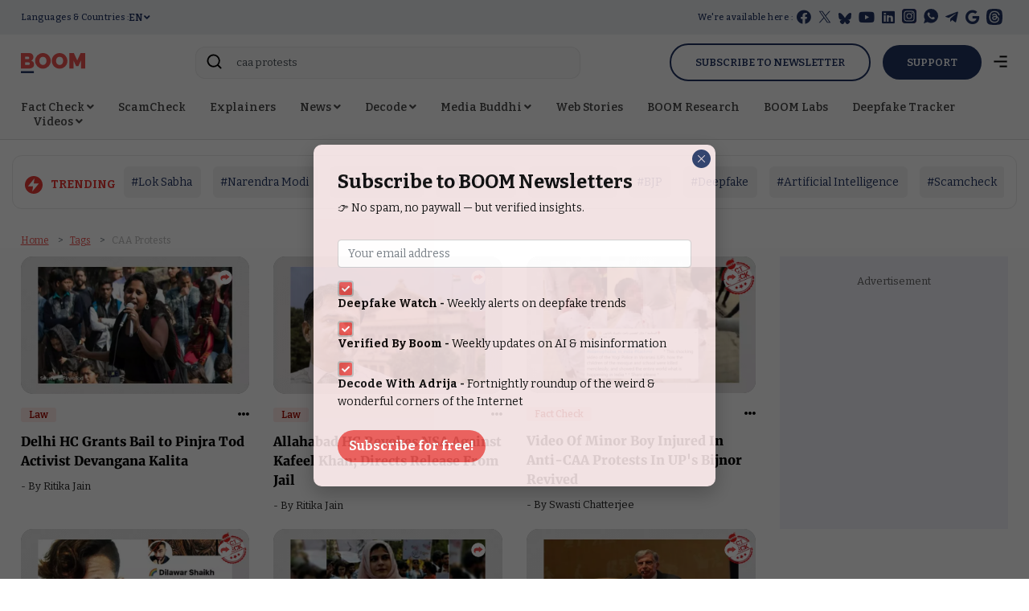

--- FILE ---
content_type: text/html; charset=utf-8
request_url: https://www.google.com/recaptcha/api2/aframe
body_size: 133
content:
<!DOCTYPE HTML><html><head><meta http-equiv="content-type" content="text/html; charset=UTF-8"></head><body><script nonce="CBNebbDAcyo0MhSO1T48Aw">/** Anti-fraud and anti-abuse applications only. See google.com/recaptcha */ try{var clients={'sodar':'https://pagead2.googlesyndication.com/pagead/sodar?'};window.addEventListener("message",function(a){try{if(a.source===window.parent){var b=JSON.parse(a.data);var c=clients[b['id']];if(c){var d=document.createElement('img');d.src=c+b['params']+'&rc='+(localStorage.getItem("rc::a")?sessionStorage.getItem("rc::b"):"");window.document.body.appendChild(d);sessionStorage.setItem("rc::e",parseInt(sessionStorage.getItem("rc::e")||0)+1);localStorage.setItem("rc::h",'1769698256966');}}}catch(b){}});window.parent.postMessage("_grecaptcha_ready", "*");}catch(b){}</script></body></html>

--- FILE ---
content_type: image/svg+xml
request_url: https://www.boomlive.in/images/videoplaceholder.svg
body_size: 737
content:
<?xml version="1.0" standalone="no"?>
<!DOCTYPE svg PUBLIC "-//W3C//DTD SVG 20010904//EN"
 "http://www.w3.org/TR/2001/REC-SVG-20010904/DTD/svg10.dtd">
<svg version="1.0" xmlns="http://www.w3.org/2000/svg"
 width="739.000000pt" height="415.000000pt" viewBox="0 0 739.000000 415.000000"
 preserveAspectRatio="xMidYMid meet">
<metadata>
Created by potrace 1.15, written by Peter Selinger 2001-2017
</metadata>
<g transform="translate(0.000000,415.000000) scale(0.100000,-0.100000)"
fill="#000000" stroke="none">
<path d="M0 2075 l0 -2075 3695 0 3695 0 0 2075 0 2075 -3695 0 -3695 0 0
-2075z m3819 580 c87 -23 162 -66 226 -130 198 -198 192 -514 -12 -705 -74
-69 -137 -104 -225 -125 -167 -39 -328 6 -454 127 -278 267 -160 731 213 833
65 18 186 18 252 0z"/>
<path d="M3570 2169 c0 -149 3 -269 8 -267 17 7 391 263 391 268 1 6 -385 270
-393 270 -3 0 -6 -122 -6 -271z"/>
</g>
</svg>
